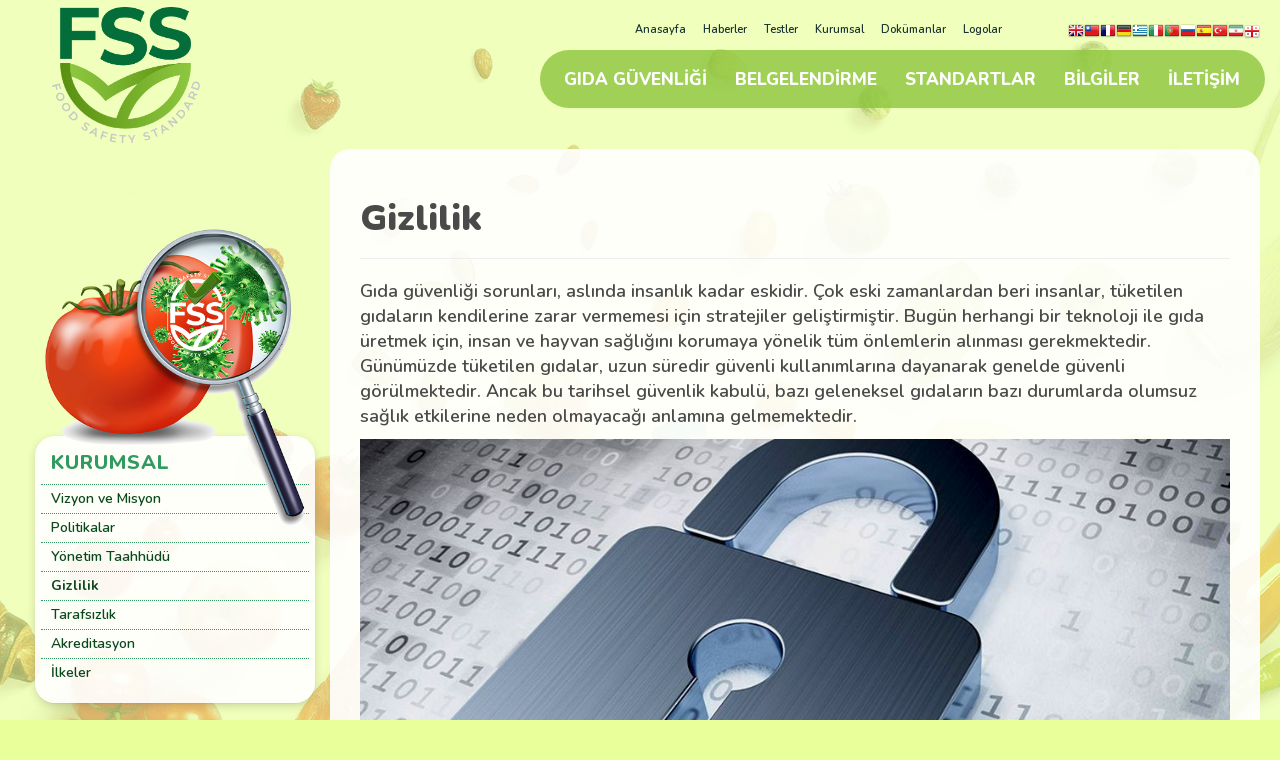

--- FILE ---
content_type: text/html; charset=UTF-8
request_url: https://www.foodcertificate.org/kurumsal/gizlilik/
body_size: 5518
content:
 
 
<!DOCTYPE html>
<html lang="tr">   
<head>
<meta charset="utf-8">
<meta http-equiv="X-UA-Compatible" content="IE=edge">
<meta name="viewport" content="width=device-width, initial-scale=1">
<meta name="description" content="Gıda g&uuml;venliği sorunları, aslında insanlık kadar eskidir. &Ccedil;ok eski zamanlardan beri insanlar, t&uuml;ketilen gıdaların kendilerine zarar vermemesi i&ccedil;in stratejiler gelişt... ">
<meta name="author" content="Food Safety Standart | FSS">

<meta property="og:url" content="" /> 
<meta property="og:type" content="article" />
<meta property="og:title" content="Gizlilik" />
<meta property="og:description" content="Gıda g&uuml;venliği sorunları, aslında insanlık kadar eskidir. &Ccedil;ok eski zamanlardan beri insanlar, t&uuml;ketilen gıdaların kendilerine zarar vermemesi i&ccedil;in stratejiler gelişt...">
<meta property="og:image" content="/images/gizlilik.jpg" />

<base href="/"> 

<title>Gizlilik</title>
 
<link href="css/bootstrap.css?v=1.1.1" rel="stylesheet" media="all">
<link href="css/style.css?v=1.1.1" rel="stylesheet" media="all">
 
<link rel="apple-touch-icon" sizes="180x180" href="favicon/apple-touch-icon.png">
<link rel="icon" type="image/png" sizes="32x32" href="favicon/favicon-32x32.png">
<link rel="icon" type="image/png" sizes="16x16" href="favicon/favicon-16x16.png">

</head>  

<body>
	
 <!--UST BANT -->
 <div class="hidden-sm" style="width:100%; float:right; position:relative; z-index:1; top:10px">
 <div class="container ustbant hidden-xs" style="padding:0">
 <div class="col-sm-12 text-right" style="padding:0">

<ul id="ustbant-phone" class="list-inline ustinfo">
<li><a href=" ">Anasayfa</a></li>
<li><a href="haberler/">Haberler</a></li> 
<li><a href="testler/">Testler</a></li>
<li><a href="kurumsal/">Kurumsal</a></li>
<li><a href="documents">Dokümanlar</a></li>
<li><a href="fss-logolar">Logolar</a></li> 
<li id="ust-bilgiler"><a href="/cdn-cgi/l/email-protection#2c45424a436c4a4343484f495e58454a454f4d584902435e4b"><i class="fas fa-envelope"></i> <span class="__cf_email__" data-cfemail="afc6c1c9c0efc9c0c0cbcccadddbc6c9c6cccedbca81c0ddc8">[email&#160;protected]</span></a></li>
          <li><a class="ust-bilgiler" href="https://www.facebook.com/turcert" rel="nofollow" ><i class="fab fa-facebook-f"></i></a></li>
           <li><a class="ust-bilgiler" href="https://twitter.com/turcert" rel="nofollow" ><i class="fab fa-twitter"></i></a></li>
              <li><a class="ust-bilgiler" href="https://www.linkedin.com/in/turcert " rel="nofollow" ><i class="fab fa-linkedin"></i></a></li>
			    
			  <li id="lang-bar"> 
<div><!-- GTranslate: https://gtranslate.io/ -->
<a href="#" onclick="if (!window.__cfRLUnblockHandlers) return false; doGTranslate('tr|en');return false;" title="English" class="gflag nturl" style="background-position:-0px -0px;" data-cf-modified-1c55493bb27406ebeaf31edc-=""><img src="//gtranslate.net/flags/blank.png" height="16" width="16" alt="English" /></a><a href="#" onclick="if (!window.__cfRLUnblockHandlers) return false; doGTranslate('tr|zh-TW');return false;" title="Chinese (Traditional)" class="gflag nturl" style="background-position:-400px -0px;" data-cf-modified-1c55493bb27406ebeaf31edc-=""><img src="//gtranslate.net/flags/blank.png" height="16" width="16" alt="Chinese (Traditional)" /></a><a href="#" onclick="if (!window.__cfRLUnblockHandlers) return false; doGTranslate('tr|fr');return false;" title="French" class="gflag nturl" style="background-position:-200px -100px;" data-cf-modified-1c55493bb27406ebeaf31edc-=""><img src="//gtranslate.net/flags/blank.png" height="16" width="16" alt="French" /></a><a href="#" onclick="if (!window.__cfRLUnblockHandlers) return false; doGTranslate('tr|de');return false;" title="German" class="gflag nturl" style="background-position:-300px -100px;" data-cf-modified-1c55493bb27406ebeaf31edc-=""><img src="//gtranslate.net/flags/blank.png" height="16" width="16" alt="German" /></a><a href="#" onclick="if (!window.__cfRLUnblockHandlers) return false; doGTranslate('tr|el');return false;" title="Greek" class="gflag nturl" style="background-position:-400px -100px;" data-cf-modified-1c55493bb27406ebeaf31edc-=""><img src="//gtranslate.net/flags/blank.png" height="16" width="16" alt="Greek" /></a><a href="#" onclick="if (!window.__cfRLUnblockHandlers) return false; doGTranslate('tr|it');return false;" title="Italian" class="gflag nturl" style="background-position:-600px -100px;" data-cf-modified-1c55493bb27406ebeaf31edc-=""><img src="//gtranslate.net/flags/blank.png" height="16" width="16" alt="Italian" /></a><a href="#" onclick="if (!window.__cfRLUnblockHandlers) return false; doGTranslate('tr|pt');return false;" title="Portuguese" class="gflag nturl" style="background-position:-300px -200px;" data-cf-modified-1c55493bb27406ebeaf31edc-=""><img src="//gtranslate.net/flags/blank.png" height="16" width="16" alt="Portuguese" /></a><a href="#" onclick="if (!window.__cfRLUnblockHandlers) return false; doGTranslate('tr|ru');return false;" title="Russian" class="gflag nturl" style="background-position:-500px -200px;" data-cf-modified-1c55493bb27406ebeaf31edc-=""><img src="//gtranslate.net/flags/blank.png" height="16" width="16" alt="Russian" /></a><a href="#" onclick="if (!window.__cfRLUnblockHandlers) return false; doGTranslate('tr|es');return false;" title="Spanish" class="gflag nturl" style="background-position:-600px -200px;" data-cf-modified-1c55493bb27406ebeaf31edc-=""><img src="//gtranslate.net/flags/blank.png" height="16" width="16" alt="Spanish" /></a><a href="#" onclick="if (!window.__cfRLUnblockHandlers) return false; doGTranslate('tr|tr');return false;" title="Turkish" class="gflag nturl" style="background-position:-100px -500px;" data-cf-modified-1c55493bb27406ebeaf31edc-=""><img src="//gtranslate.net/flags/blank.png" height="16" width="16" alt="Turkish" /></a><a href="#" onclick="if (!window.__cfRLUnblockHandlers) return false; doGTranslate('tr|fa');return false;" title="Persian" class="gflag nturl" style="background-position:-200px -500px;" data-cf-modified-1c55493bb27406ebeaf31edc-=""><img src="//gtranslate.net/flags/blank.png" height="16" width="16" alt="Persian" /></a><a href="#" onclick="if (!window.__cfRLUnblockHandlers) return false; doGTranslate('tr|ka');return false;" title="Georgian" class="gflag nturl" style="background-position:-700px -600px;" data-cf-modified-1c55493bb27406ebeaf31edc-=""><img src="//gtranslate.net/flags/blank.png" height="16" width="16" alt="Georgian" /></a>

<style type="text/css">

a.gflag {vertical-align:bottom; font-size:10px;padding:1px 0;background-repeat:no-repeat;background-image:url(//gtranslate.net/flags/16.png);}
a.gflag img {border:0;}
a.gflag:hover {background-image:url(//gtranslate.net/flags/16a.png);}

</style>

<script data-cfasync="false" src="/cdn-cgi/scripts/5c5dd728/cloudflare-static/email-decode.min.js"></script><script type="1c55493bb27406ebeaf31edc-text/javascript">
/* <![CDATA[ */
function doGTranslate(lang_pair) {if(lang_pair.value)lang_pair=lang_pair.value;if(lang_pair=='')return;var lang=lang_pair.split('|')[1];var plang=location.pathname.split('/')[1];if(plang.length !=2 && plang.toLowerCase() != 'zh-cn' && plang.toLowerCase() != 'zh-tw')plang='tr';if(lang == 'tr')location.href=location.protocol+'//'+location.host+location.pathname.replace('/'+plang+'/', '/')+location.search;else location.href=location.protocol+'//'+location.host+'/'+lang+location.pathname.replace('/'+plang+'/', '/')+location.search;}
/* ]]> */
</script>
</div>
</li> 

</ul>
     

</div>

 </div>
 </div>
 

<!--UST BANT -->

 <nav class="navbar navbar-default" >
  <button class="navbar-toggle index-toggle" data-target=".js-navbar-collapse" onclick="if (!window.__cfRLUnblockHandlers) return false; openNav()" data-cf-modified-1c55493bb27406ebeaf31edc-="">
<i class="fas fa-bars"></i> 
</button>

<div class="container-fluid" style="padding:0; margin:0; background:transparent;">

<div class="container" style="padding:0">
<div class="navbar-header">
<a class="navbar-brand navlogo" href=" "><img style="image-rendering: -webkit-optimize-contrast" class="logo-img" title="Food Safety Standart" src="fss-logo.png"/></a>
</div> 
       
    
<div class="collapse navbar-collapse js-navbar-collapse navbar-right right-navbar styled-navbar">
<ul class="nav navbar-nav navbar-right styled-navbar-ul">

	   
<li class="hidden-sm"><a href="gida-guvenligi/">GIDA GÜVENLİĞİ</a></li>
<li class="hidden-sm"><a href="belgelendirme/">BELGELENDİRME</a></li>
<li class="hidden-sm"><a href="standartlar/">STANDARTLAR</a></li>
<li class="hidden-sm"><a href="bilgiler/">BİLGİLER</a></li>
<li class="hidden-sm"><a href="iletisim">İLETİŞİM</a></li>
		 
<li class="hidden-sm" id="nav-teklif-btn"><span class="btn navi-teklif-btn"><a href="basvuru">BAŞVURU</a></span></li>
    
<li class="visible-sm"><button class="btn btn-toggle" onclick="if (!window.__cfRLUnblockHandlers) return false; openNav()" data-cf-modified-1c55493bb27406ebeaf31edc-="">MENU <i class="fas fa-bars"></i> </button></li>
          
      </ul>       
   
   </div><!-- /.navbar-collapse -->


</div>


</div>
<!--UST BANT -->

    
    
        <script type="1c55493bb27406ebeaf31edc-text/javascript">
	function openNav() {
    document.getElementById("mySidenav").style.height = "100vh"; 
    // document.getElementById("flipkart-navbar").style.width = "50%";
}

function closeNav() {
    document.getElementById("mySidenav").style.height = "0";
}

	</script>
	
	<!-- My side Nav -->

<div id="mySidenav" class="sidenav">
<div class="container" onclick="if (!window.__cfRLUnblockHandlers) return false; closeNav()" style=" padding:0;" data-cf-modified-1c55493bb27406ebeaf31edc-="">
<a href="javascript:void(0)" class="closebtn" >×</a>
</div>


<div class="mobile-menu" > <!--- Mobil Menu -->
<img width="170" style="padding:12px 6px 6px 6px; margin-left:12px;" title="Food Safety Standart" src="fss-logo.png"/>
<hr>  
<a href=" ">ANASAYFA</a>
<hr>	
<a href="gida-guvenligi/">GIDA GÜVENLİĞİ</a>
<hr>
<a href="belgelendirme/">BELGELENDİRME</a>
<hr>	
<a href="standartlar/">STANDARTLAR</a>
<hr>	
<a href="bilgiler/">BİLGİLER</a>
<hr>	
<a href="testler/">TESTLER</a>
<hr>	 
<a href="haberler/">HABERLER</a>
<hr>
<a href="kurumsal/">FSS HAKKINDA</a>
<hr>
<a href="basvuru">BAŞVURU</a>
<hr>			
<a href="iletisim">BİZE ULAŞIN</a>
 
</div><!--- Mobil Menu -->


<hr class="style-two">
<p align="center" style="color:#0F6838; font-size:12px">All Rights Reserved. © 2021<br>  Food Safety Standart </p>

</div>

	<!-- My side Nav -->
    
  </nav> 
<div class="container col-9-margin" style="padding:20px">
		
<div class="row">
		
			
			
			<!--Col-Md-3-->  
			
			
			<!--col-sm-9-->		 
<div class="col-md-9 col-9-left col-md-push-3">
	
  

	

<div class="article">
<h1 style=" font-weight:900">Gizlilik</h1> <hr>
 
<p ><span >Gıda g&uuml;venliği sorunları, aslında insanlık kadar eskidir. &Ccedil;ok eski zamanlardan beri insanlar, t&uuml;ketilen gıdaların kendilerine zarar vermemesi i&ccedil;in stratejiler geliştirmiştir. Bug&uuml;n herhangi bir teknoloji ile gıda &uuml;retmek i&ccedil;in, insan ve hayvan sağlığını korumaya y&ouml;nelik t&uuml;m &ouml;nlemlerin alınması gerekmektedir. G&uuml;n&uuml;m&uuml;zde t&uuml;ketilen gıdalar, uzun s&uuml;redir g&uuml;venli kullanımlarına dayanarak genelde g&uuml;venli g&ouml;r&uuml;lmektedir. Ancak bu tarihsel g&uuml;venlik kabul&uuml;, bazı geleneksel gıdaların bazı durumlarda olumsuz sağlık etkilerine neden olmayacağı anlamına gelmemektedir.</span></p><p><img src="images/gizlilik.jpg" title="Gizlilik" alt="Gizlilik"  width="100%"/></p><p ><span >G&uuml;n&uuml;m&uuml;zde hem doğal hem de insan yapımı mikrobiyal kirleticiler ve potansiyel toksik kimyasallar, t&uuml;ketilen gıdalarda karşılaşılan risklerin &ccedil;oğunun kaynağıdır. İnsanların gıda kaynaklı vir&uuml;s ve bakterilerin neden olduğu ajanlardan korunmasını sağlamak en b&uuml;y&uuml;k &ouml;nceliktir. Gıdalarda bulunan &ccedil;eşitli kimyasal bileşiklerin g&uuml;venliği de ayrıca &ouml;nemli bir konudur. &Ccedil;&uuml;nk&uuml; ortalama bir beslenme şekli, &ccedil;ok sayıda kimyasal maddeden oluşmaktadır. Bunlardan bir kısmı, bitkilerin b&ouml;ceklere ve diğer zararlı otlara karşı koruması i&ccedil;in dışarıdan uygulanan ve toksik olabilen pestisitlerdir ve pestisit artıkları ciddi kirletici maddeler olarak ortaya &ccedil;ıkmaktadır.</span></p><p ><span >Kuruluşumuz tarafından geliştirilen Gıda G&uuml;venliği Sistemi (FSS) belgelendirme &ccedil;alışmaları sırasında, yapılan test ve incelemelerden elde edilen bilgiler gizlilik i&ccedil;inde korumaktadır ve zorunlu olmadık&ccedil;a &uuml;&ccedil;&uuml;nc&uuml; taraf ile paylaşıl</span><a name="_GoBack"></a><span >mamaktadır.</span></p><p ><span >Kuruluşumuz beslenmelerine &ouml;nem veren insanların yanında olmak ve onların g&uuml;venli gıda se&ccedil;imlerine yardımcı olmak amacı ile sorumluluk duygusu ile hareket etmektedir. Bu kapsamda olmak &uuml;zere gıda &uuml;reten, depolayan, dağıtan ve hazırlayan firmaların bu y&ouml;ndeki &ccedil;abalarını kanıtlamalarına destek olmak amacı ile Gıda G&uuml;venliği Sistemi (FSS) belgelendirme hizmetleri vermektedir.</span></p>

   
</div>		
   
   
</div>	
<!--col-sm-9-->	 

			<!--Col-Md-3-->
<div class="col-md-3 col-md-pull-9" style="margin-top:70px">
<img src="fss-tomato.png"  class="img-responsive tomato" style="padding:10px" />
<div class="panel panel-default" style="margin-top:-100px">
        <div class="panel-body">
		
		   <h4 class="panel-title">
          <a>Kurumsal</a>
        </h4>
		
		  <ul class="list-unstyled scroll-ul">  
		  
	
	  <li><a href="kurumsal/vizyon-ve-misyon/" >
		Vizyon ve Misyon</a></li>
	  
	
	  <li><a href="kurumsal/politikalar/" > 
		Politikalar</a></li>
	  
	
	  <li><a href="kurumsal/yonetim-taahhudu/" > 
		Y&ouml;netim Taahh&uuml;d&uuml;</a></li>
	  
	
	  <li><a href="kurumsal/gizlilik/" style='font-weight:700' > 
		Gizlilik</a></li>
	  
	
	  <li><a href="kurumsal/tarafsizlik/" > 
		Tarafsızlık</a></li>
	  
	
	  <li><a href="kurumsal/akreditasyon/" > 
		Akreditasyon</a></li>
	  
	
	  <li><a href="kurumsal/ilkeler/" >İlkeler</a></li>
	  
		  
</ul>   
		
		</div>  
      </div>
    </div>
	
<!-- Sol Liste-->
			
			</div><!--Row-->
			</div><!--Container-->
 
			
	
		
			<!-- Footer  --> 
        <div class="footer-main" style="margin-top:80px">
 <div class="container" style="padding-top:50px">
            <div class="row">
            
          <div class="col-sm-3"> 
          <h3><img src="fss-grey-logo.png" class="footer-logo" title="FSS Logo" class="img-responsive" /></h3>

         </div>
              
           <div class="col-sm-9"> 
           
           		              <div class="col-sm-4 col-xs-12">	 
			   <h2>Gıda Güvenliği</h2>
          <ul class="list-unstyled">
<li><a href="gida-guvenligi/gida-guvenligi-nedir/">Gıda Güvenliği Nedir?</a></li>		
<li><a href="gida-guvenligi/gida-hijyeni-nedir/">Gıda Hijyeni Nedir?</a></li>  
<li><a href="gida-guvenligi/gida-guvenligi-sistemi-(fss)-nedir/">Gıda Güvenliği Sistemi (FSS) Nedir?</a></li>
<li><a href="gida-guvenligi/gida-guvenligi-neden-onemli/">Gıda Güvenliği Neden Önemli?</a></li>
<li><a href="gida-guvenligi/neden-gida-guvenligi-gereklidir/">Neden Gıda Güvenliği Gereklidir?</a></li>

	

          </ul>
          </div>
			
				 
               <div class="col-sm-4 col-xs-12">	 
			   <h2>Belgelendirme</h2>
          <ul class="list-unstyled">
		  
<li><a href="belgelendirme/gida-guvenlik-belgesi/">Gıda Güvenlik Belgesi</a></li>
<li><a href="belgelendirme/guvenli-gida-sertifikasyonu/">Güvenli Gıda Sertifikasyonu</a></li>
<li><a href="belgelendirme/gida-guvenligi-belgesi-nedir/">Gıda Güvenliği Belgesi Nedir?</a></li>
<li><a href="belgelendirme/gida-guvenligi-belgesinin-faydalari-nedir/">Gıda Güvenliği Belgesinin Faydaları Nedir?</a></li>
<li><a href="belgelendirme/gida-guvenligi-belgelendirmesi-nasil-yapilir/">Gıda Güvenliği Belgelendirmesi Nasıl Yapılır?</a></li>	

          </ul>
          </div>
           

          <div class="col-sm-4 col-xs-12">
       <h2>Bize Ulaşın</h2>
 <ul class="list-unstyled">
<li> Merkez Mahallesi</li>
<li>Dr Sadık Ahmet Cd, No 38/44 A</li>
<li>Bağcılar/İstanbul - Türkiye</li>
       <li><i class="fas fa-phone"></i>+90 212 702 40 00</li>
<li>	   <i class="far fa-envelope"></i> <a href="/cdn-cgi/l/email-protection" class="__cf_email__" data-cfemail="11787f777e51777e7e7572746365787778727065743f7e6376">[email&#160;protected]</a></li>
       </ul>
 

          </div>
            
            </div><!--col-8-->  
            
            
            </div>
		
            </div>
        </div> 
		
		<div id="cover"></div>
 
 	<script data-cfasync="false" src="/cdn-cgi/scripts/5c5dd728/cloudflare-static/email-decode.min.js"></script><script src="https://kit.fontawesome.com/f0af79dc80.js" crossorigin="anonymous" type="1c55493bb27406ebeaf31edc-text/javascript"></script>
        
        <script src="js/jquery-3.3.1.min.js?v=1.1.1" type="1c55493bb27406ebeaf31edc-text/javascript"></script>
        <script src="js/bootstrap.min.js" type="1c55493bb27406ebeaf31edc-text/javascript"></script>
		<script src="https://www.google.com/recaptcha/api.js" async defer type="1c55493bb27406ebeaf31edc-text/javascript"></script>
		
		<script type="1c55493bb27406ebeaf31edc-text/javascript">

		
		 /* Footer_Başvuru */
$("#footer_send").click(function () {
	var emailf = $('#emailf').val();
if($('#namef').val() == '' || $('#telf').val() == '' || $('#yourcompany').val() == '')
 { $('#footer-empty-space').empty(); $('#footer-empty-space').text('Lütfen gerekli alanları boş bırakmayın!'); }
if(IsEmail(emailf)==false)
 { $('#footer-empty-space-2').empty();  $('#footer-empty-space-2').text('Lütfen email adresinizi doğru bir şekilde girin!'); }
else { var values = $("#footer-form").serialize(); $('#footer-message-ok').empty();  $('#footer-empty-space').empty(); $('#footer-empty-space-2').empty(); 
$.ajax({
        url: "basvuru-alindi.php",
        type: "post",
        data: values , 
        success: function (html) {	
		    $('#footer-message-ok').append(html);  
			 $('#footer-message-ok').show(); 
        },
        error: function(jqXHR, textStatus, errorThrown) {
           alert(textStatus, errorThrown);
        }  


   });    }/*else*/  }); 
   
  
  function IsEmail(email) {
        var regex = /^([a-zA-Z0-9_\.\-\+])+\@(([a-zA-Z0-9\-])+\.)+([a-zA-Z0-9]{2,4})+$/;
        if(!regex.test(email)) {
           return false;
  }else{
           return true;
  }
  }
   
   
	/* Footer_Başvuru */
	
	</script>		
		
		<script type="1c55493bb27406ebeaf31edc-text/javascript">
		
		$(document).ready(function() {
		
		
		 $(".dropdown").hover(            
       
	   function() {	 
            $('.dropdown-menu', this).not('.in .dropdown-menu').stop(true,true).show();
            $(this).toggleClass('open'); 
	        $('#cover').show();
					
        },
		
        function() {
            $('.dropdown-menu', this).not('.in .dropdown-menu').stop(true,true).hide();
            $(this).toggleClass('open');     
			 $('#cover').hide();	

	
        } );
		
	
		});
		
        </script>

    <script src="/cdn-cgi/scripts/7d0fa10a/cloudflare-static/rocket-loader.min.js" data-cf-settings="1c55493bb27406ebeaf31edc-|49" defer></script></body>

</html>

<!-- End -->

--- FILE ---
content_type: text/css
request_url: https://www.foodcertificate.org/css/style.css?v=1.1.1
body_size: 2869
content:
@import url(https://fonts.googleapis.com/css?family=Poppins:100,100i,200,200i,300,300i,400,400i,500,500i,600,600i,700,700i,800,800i,900,900i);
@import url('https://fonts.googleapis.com/css2?family=Nunito:wght@600;700;800;900&display=swap');
 

body {
 background-color: #E9FF9A;
 background-image:url('../bg.png');   
/* linear-gradient(180deg, rgba(233,255,154,1) 0%, rgba(242,242,242,1) 52%); */
	background-repeat:repeat;
	background-position: top center;  
 /*   font-family: 'Poppins', sans-serif; */ 
 font-family: 'Nunito', sans-serif;
    font-size: 18px;
    margin: 0;
    padding: 0;   
	width:100%; 
    height: 100%;  
    font-weight: 400;
} 
 

.sidenav {
    height: 0;
    width: 100%;
    position: fixed;
    z-index: 10000;
    top: 0;  
    left: 0;
    color: #0F6838;
    background: #fff;
    overflow-x: hidden;
    transition: .5s;
    padding: 0;
	margin:0;
    font-weight: 700;
    font-size: 18px;
}

.mobile-menu {
    padding: 20px 20px 20px 20px;
}

.index-toggle {
	position:absolute;
    top: 46px;
	right:10px;
    border: 0;
    border-radius: 6px;
    padding: 5px;
    color: #0F6838;
    font-size: 42px;
    z-index: 100;
}

.right-navbar { margin-top:10px; }



.ustinfo {
    padding-top: 5px;
    color: #0a85ba
}


.ustinfo p {
    font-size: 14px;
    line-height: 10px
}


.nanav {
    margin-top: 0;
    transition-timing-function: linear;
    transition: background-color 1s;
	-webkit-box-shadow: 0px 3px 8px 0px rgba(50, 50, 50, 0.62);
-moz-box-shadow:    0px 3px 8px 0px rgba(50, 50, 50, 0.62);
box-shadow:         0px 3px 8px 0px rgba(50, 50, 50, 0.62);
}


a:focus, a:hover {
    text-decoration: none;
    color: inherit
}

a {
    text-decoration: none;
    color: inherit
}



.panel-default {
    margin-bottom: 10px! important
}

.panel-heading {
    padding: 0;
    border: 0;
    border-radius: 0;
    background: #128234; 
	cursor: pointer;
}

.panel-footer {
    padding: 0;
    color: #fff;
    text-align: center;
    border-radius: 20px;
}

::-webkit-scrollbar {
    width: 8px;  
}

::-webkit-scrollbar-track {
    background: #f6f6f6
}

::-webkit-scrollbar-thumb {
    background: #A0D156
}

.scroll-ul { max-height:400px;	overflow-y:scroll;
	scrollbar-color:#A0D156 #f4f4f4;
	scrollbar-width:thin; }
.panel-body {
    padding: 6px;
    border-radius: 20px;  
    font-size: 14px; 
	-webkit-box-shadow: 0px 3px 8px 0px rgba(50, 50, 50, 0.18);
-moz-box-shadow:   0px 3px 8px 0px rgba(50, 50, 50, 0.18);
box-shadow:  0px 3px 8px 0px rgba(50, 50, 50, 0.18);
background-color:rgba(255,255,255,0.9);

}
  
.panel-body>ul>li {
    border-bottom:1px dotted #329A61;
    padding: 0;
}

.panel-body p { padding:4px 10px 4px 10px; font-size:16px; }

.panel-body>ul>li >a {
color:#FFF;
width:100%;
display:block;  
padding:4px 10px 4px 10px;
color:#0A481C; 
font-weight:400;
}  

.panel-body>ul>li>a:hover {
	background-color:#f6f6f6;
}

.panel-body>ul>li:last-child {
    border: 0
}  



.panel-title {
    display: block;
    padding: 10px;
    color: #329A61;
    font-size: 20px;
	border-bottom:1px dotted #329A61;
    letter-spacing: 1px;
    word-spacing: 3px;
    font-weight: 800;
	text-transform:uppercase;
}

 	.gida-inside input {
	margin-top:10px; 
    color: #333;
    border: 2px solid #ccc;
    width: 100%;
    padding: 6px 14px 6px 14px;
    height: 50px;
 border-top-left-radius:10px;
border-bottom-left-radius:10px;
}   

.gida-inside input:focus {
outline: 1px solid #ccc;
 border-top-left-radius:10px;
border-bottom-left-radius:10px;
}  

.btn-search-box { 	margin-top:10px;
    color: #fff;  
    width: 100%;
    padding: 6px 14px 6px 14px;
    height: 50px;
    background-color: #8DC73F;
	border:2px solid #ccc; 
	border-left:0;
 border-top-right-radius:10px;
border-bottom-right-radius:10px;
	}

 
 
.footer-main {
    width: 100%;
    margin: 0;
    padding-top: 0;
    min-height: 100px;
    padding-bottom: 30px; 
background: rgba(240,255,185,0.8);
/* background: linear-gradient(360deg, rgba(90,146,17,0.7) 0%, rgba(137,194,59,0.7) 50%); */
    color: #036E3A;
	font-size:14px;
	line-height:22px;
}

.footer-main h1 { font-size:28px; }
.footer-main h3 { text-align:center; }
.footer-main p { font-size:14px; }

.footer-main a {
    text-decoration: none;
    color: #036E3A; 
	font-size:14px;
}

.footer-main a:hover {
    text-decoration: none;  
    color: inherit 
} 

.ustbant a,   
.ustbant span {
    color: #183032; 
    font-size: 12px;
    padding-left: 2px;
}
 
 

.navbar-default .navbar-nav > li >a {
    color: #fff;
    padding: 10px 19px 10px 19px ;
    font-weight: 800;
    font-size: 16px;
     font-family: 'Nunito', sans-serif;
    margin-top: 2px;   
    margin-bottom: 0; 
} 

 

.navbar-default .navbar-nav > li > a:hover {
	background-color: #f9f9f9;
    color: #45AE4D !important; 
		border-radius:20px;
}

.navbar-default .navbar-nav>li>a:focus {
    color: #0F6838
}


.navbar-default .navbar-nav>.open>a,
.navbar-default .navbar-nav>.open>a:focus,
.navbar-default .navbar-nav>.open>a:hover {
    background-color: #f9f9f9;
    color: #45AE4D !important;
	border-top-left-radius:14px;
	border-top-right-radius:14px;
}


.mega-dropdown {
    position: static!important;
    border: none;
	
}

 
.mega-dropdown-menu {
    padding: 0;
    width: 100%;
    padding-bottom: 40px;
    border-top: 2px solid #f2f2f2
}

.dropdown-menu { width:100%; height:100vh; background:url('../nav-bg.jpg'); background-position:center center; background-color: #f9f9f9;  }

.navlogo { 
    position: absolute;
    z-index: 1000;
    top: 0;  
}   

.logo-img { width:240px;  padding:10px; margin-left:26px;}  
 

.navbar-header {
    padding-left: 20px
}

.mega-dropdown-menu>li>ul {
    padding: 0;
    margin: 0;

}

.mega-dropdown-menu>li>ul>li {
    list-style: none
}

.mega-dropdown-menu>li>ul>li>a {
    display: block
}

.mega-dropdown-menu>li ul>li>a:focus,
.mega-dropdown-menu>li ul>li>a:hover {
    text-decoration: none;
    color: #fff
} 


.sidenav a {
    padding: 0;
    text-decoration: none;
    font-size: 18px;
    color: #0F6838;
    display: block;
    transition: .3s
}

.sidenav .closebtn {
    position: absolute;
    top: 36px;
    right: 0; 
    font-size: 60px;
	font-weight:800;
    color: #0F6838;
    padding: 10px 20px 10px 20px
}
  
@media screen and (max-height:450px) {
    .sidenav a {
        font-size: 14px
    }
}



#arama-icon:hover {
    cursor: pointer
}

.arama-btn {
    position: absolute;
    top: 28px;
    right: 60px;
    color: #fff;
    font-size: 18px;
    height: 36px;
    cursor: pointer;
    background-color: #fb5e1c;
    color: #fff;
    border-radius: 4px;
    border: 1px solid #fb5e1c
}
 

.footer-logo { width:180px; }

.col-9-margin { 
	padding:20px;
    margin-top: 2px;
    margin-bottom: 100px;
	
} 

.col-9-left {
   background-color:rgba(255,255,255,0.9);
    padding: 10px;
    color: #4A4A4A;
	min-height:800px;
	border-radius:20px;
}

.article {
    font-size: 18px;
    padding: 20px;
}

.article h3 {
    font-size: 30px;
    padding: 5px
}

.article h4 {
    font-size: 24px;
    margin-top: 20px;
    font-weight: 600;
    padding: 5px
}


/*
.article p:nth-child(odd) {
    padding: 10px;
    background: #f8f8f8;
    border-radius: 10px
}

.article p:nth-child(even) {
    padding-left: 4px;
    background: #fff;
    border-radius: 10px
}
*/
.article>ul {
    list-style-type: none
}

.article>ul>li {
    position: relative
}

.article>ul>li:before {
    content: '';
    padding: 0 0 0 30px;
    background: url(../images/check-img.jpg) no-repeat 0 3px;
	height:20px;
	width:23px;
}
   


#arama-kutusu {
    margin-top: 10px;
    width: 100%;
    display: none
}

#arama-kutusu input {
    color: #00b9d1;
    border-radius: 20px;
    border: none;
    border-bottom: 1px solid #fff;
    width: 100%;
    padding: 6px 14px 6px 14px;
    height: auto
}

#arama-kutusu::placeholder {
    color: #00b9d1
}


@media (max-width:1280px) {
	
	.logo-img { width:160px;  padding:6px;} 
	 #ust-bilgiler  { display:none; } 
    .navbar-default .navbar-nav>li>a { 
        font-size: 17px; 
		padding:8px 14px 8px 14px ;
    }
	
	  .navbar-default .navbar-nav { 
      
		padding-right:26px;
    }
	
	.ustbant a,
.ustbant span {
    font-size: 11px;
    padding-left: 2px;
}

	
}


@media (max-width:991px) {
	
	.logo-img { width:170px;  padding-top:20px;} 
	#lang-bar { display:none; }
	    .navbar-default .navbar-nav>li>a {
        font-size: 15px;
		padding: 60px 5px 59px 5px;
    }
	
	.right-navbar { margin-top:5px; }
	
    .col-9-margin {
        margin-top: 80px;
        margin-bottom: 100px
    } 
	

}

.footer-form { width:100%; min-height:100px ; background:url('../foot-bg.jpg'); background-repeat:no-repeat; background-position:left center; background-color: #C0AD8F;  padding-top:20px; padding-bottom:20px; margin:0 } 
 
     

@media (max-width:767px) {
.footer-form { background:none;  background-color: #C0AD8F; }
.navlogo {  top: 0;	} 

}

.navi-teklif-btn{background-color:#fff; font-weight:800;font-size:18px;color:#A0D156;padding:6px 10px;border-radius:30px; margin:2px 18px 0 18px}.navi-teklif-btn:hover{background-color:#036E3A;color:#fff}

.teklif-btn{background-color:#8CC63E; font-weight:800;font-size:18px;color:#fff;padding:8px 12px; border-radius:20px;}
.teklif-btn:hover{background-color:#5D9414;color:#fff}

.teklif-btn-sm { background-color:#8CC63E; font-weight:800;font-size:18px;color:#fff;padding:8px 12px; border-radius:20px; margin-left:6px;}
.teklif-btn-sm:hover{background-color:#5D9414;color:#fff}

#arama-kutusu::placeholder {  
    color: #333;
} 


.tree-img { margin-top:-100px; float:right; }


@media (max-width:1280px) {
	#nav-teklif-btn { display:none !important; }
}

@media (max-width:991px) {
.tree-img { width:320px; margin-top:-90px;
}
}


@media (max-width:768px) {
#footer_send { float:right; } 
.mobile-menu { padding: 10px 20px 20px 20px; }
.search-box-container { margin-top:-200px;  }
.navbar-default { height:100px; }
.basvuru-line h2{ font-size:22px; }
.slider-search-box { 
border:4px solid #f6f6f6;
padding:10px;
font-size: 14px;
margin-bottom:0; 
	}
	
.tree-img { width:320px; margin-top:-70px; float:none;  display: block;
  margin-left: auto;
  margin-right: auto; } 

::placeholder { font-size:13px;}
:-ms-input-placeholder { font-size:13px;}
::-ms-input-placeholder { font-size:13px;}


.jen-img {  border-bottom-left-radius:0; border-top-right-radius: 10px; }
.footer-main h3 { text-align:left; }
.footer-main h2 { font-size:18px; }
.footer-logo { width:150px; }

.footer-main{ font-size:14px; }

.index_cont { margin-top:70px; }

 } /* --- */

 .fpc-box { padding:12px; color: #fff; border-radius:20px; }
 .fpc-box:hover { opacity:0.9;	-webkit-box-shadow: 0px 3px 8px 0px rgba(50, 50, 50, 0.18);
-moz-box-shadow:   0px 3px 8px 0px rgba(50, 50, 50, 0.18);
 box-shadow:  0px 3px 8px 0px rgba(50, 50, 50, 0.18); }
 
 
 .pagination {
  display: inline-block;
}

.pagination a {
  color: black;
  float: left;
  padding: 8px 16px;
  text-decoration: none;
}

.pagination a.active { 
  background-color: #4CAF50;
  color: white;
  border-radius: 5px;
}

.pagination a:hover:not(.active) {
  background-color: #ddd;
  border-radius: 5px;
}

.styled-navbar { 
border-radius:30px;
background:rgba(140,198,62,0.8);
padding:0;
}

.btn-toggle { border-radius:4px; margin-top:16px; padding:10px; font-weight: 600; background-color: #309960; color:#fff; }

.styled-navbar-ul { 
padding:10px;
} 

@media (max-width:991px) {
.styled-navbar { 
margin-top:20px;
background:none;
}
 
} 

.fss_btn  {
	text-align:center;
 background: rgb(110,166,35);
background: radial-gradient(circle, rgba(110,166,35,1) 0%, rgba(120,177,44,1) 52%); 
border:1px solid #88C23B; 
border-radius:30px;  
width:160px;
padding:6px 12px 6px 12px; 
-webkit-box-shadow: 0px 3px 8px 0px rgba(50, 50, 50, 0.18);
-moz-box-shadow:   0px 3px 8px 0px rgba(50, 50, 50, 0.18);
box-shadow:  0px 3px 8px 0px rgba(50, 50, 50, 0.18);

} 

.fss_btn  h4 { font-size:16px; 	font-family: 'Nunito', sans-serif;
	font-weight:800;
	color:#fff; } 
	
.long_row { margin-top:-200px; }

.magni { image-rendering: -webkit-optimize-contrast;  margin-top:-30px; padding:0; /* padding:0 0 0 200px; */}

@media (max-width:1280px) {
	
.long_row { margin-top: 10px; }	

}	

.guvenlik-belgesi-1 { margin-top:-300px; } 
.guvenlik-belgesi-2 { margin-top:-240px; }
.gida-box { margin-top:80px; }

.gida-inside { background-color: rgba(255,255,255,0.7); border-radius:20px; padding:18px; -webkit-box-shadow: 0px 3px 8px 0px rgba(50, 50, 50, 0.18);
-moz-box-shadow:   0px 3px 8px 0px rgba(50, 50, 50, 0.18);
box-shadow:  0px 3px 8px 0px rgba(50, 50, 50, 0.18); }

.gida-inside h1 { font-family: 'Nunito', sans-serif; font-size:32px; font-weight:900; color:#78B12C; }

@media (max-width:768px) {  
    .gida-inside h1 { font-size:22px; font-weight:900; color:#78B12C; }
	 .gida-inside p { font-size:14px; padding-right:50px; }
	.gida-box { margin-top:-180px;  z-index: 20;  } 
	.magni { margin-top:-50px; padding:0 0 0 170px; z-index: 22; /* padding:0 0 0 200px; */}
	.guvenlik-belgesi-1 { margin-top:20px; z-index: 22; padding:0 0 0 100px; } .guvenlik-belgesi-2 { margin-top:-40px; z-index: 20; }
	.tomato { width:300px; text-align:right; display: block; margin: 0 auto; }
}